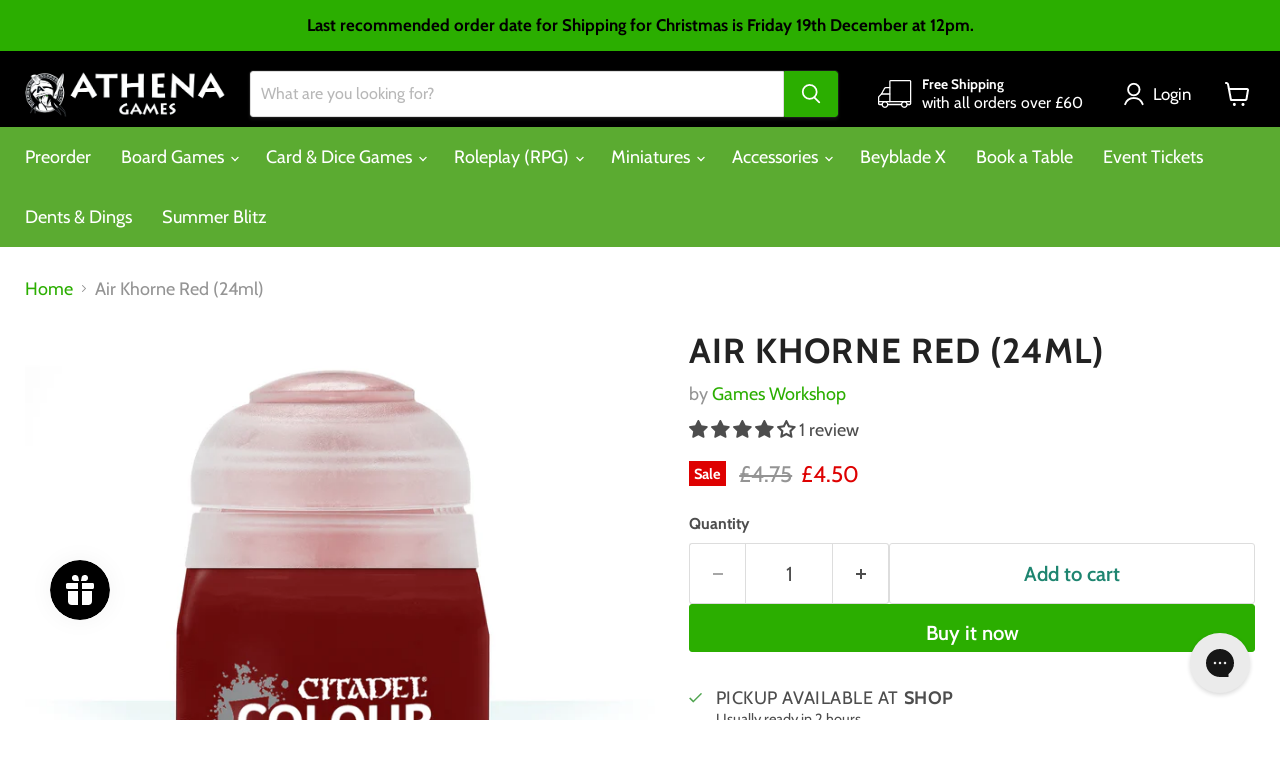

--- FILE ---
content_type: application/javascript; charset=utf-8
request_url: https://searchanise-ef84.kxcdn.com/preload_data.2L0O7s4p2a.js
body_size: 12426
content:
window.Searchanise.preloadedSuggestions=['kill team','marvel crisis protocol','star wars legion','bolt action','star wars armada','one piece','horus heresy','space marines','pokémon cards','final girl','gamers grass','dragon shield','star wars','cardfight vanguard','warhammer 40k','lord of the rings','marvel champions','magic the gathering','x wing','final fantasy','space marine','combat patrol','dice masters','card sleeves','army painter','death guard','dice set','bot war','deck box','blood bowl','star wars unlimited','baron of dice','star wars x-wing','age of sigmar','destined rivals','yu gi oh','astra militarum','crisis protocol','legions imperialis','dark angels','dungeons and dragons','disney lorcana','dice tray','arkham horror','space wolves','a song of ice and fire','dragon shield sleeves','terrain crate','gamer grass','paint set','one piece card game','game of thrones','chaos space marines','adepta sororitas','blood angels','dystopian wars','play mat','pokémon tcg','imperial assault','ultimate guard','beyblade x','two thin coats','commander deck','a song of ice and fire miniatures game','battle systems','call of cthulhu','vault x','star trek','ticket to ride','star wars x wing','dungeon crawl classics','warlord bolt action','dragon ball','force of will','middle earth','geek gaming','citadel paint','world eaters','vallejo model color','gaming mat','dice bag','colour forge','ak interactive','starter set','slaves to darkness','speed paint','battle mat','tt combat','final fantasy mtg','old world','marvel crisis','flesh and blood','game mat','magic the gathering commander','board games','star trek attack wing','grey knights','land raider','black templars','leagues of votann','final fantasy tcg','kings of war','thousand sons','yu gi oh cards','necrons 40k','warhammer underworlds','dungeons and dragons miniatures','game of thrones lcg','critical role','chaos daemons','cities of sigmar','tau empire','warhammer terrain','one piece tcg','warhammer dice','base ready','wet palette','warhammer 40 000 ork','gift card','pre release','star wars shatterpoint','genestealer cults','a game of thrones the card game','ultra pro','pokemon binder','contrast paint','boarding patrol','pokemon card','my hero academia','adeptus mechanicus','wargames atlantic','warhammer 40k orks','booster box','lord of the rings lcg','bolt action german','40k orks','bot wars','d6 dice','legend of the five rings','legion imperialis','soulblight gravelords','adeptus custodes','white paint','chaos knights','judge dredd','start collecting','model color','the old world','dragon shield matte','flesh eater courts','vallejo game color','card binder','dice tower','gundam card game','grass tufts','doctor who','moonstone the games','conquest the last argument of kings','card storage','warhammer old world','edge of the empire','wargames illustrated','imperial knight','cardfight vanguard booster box','dragon shield japanese','gamegenic sleeves','gloomspite gitz','citadel paints','warhammer paint','dice throne','knight models','weiss schwarz','one piece card','dual matte','a song of ice & fire','song of ice and fire','pike and shotte','core space','pokemon booster box','dungeon and dragons','paint brushes','d&d miniature','star wars destiny','stormcast eternals','warhammer age of sigmar','marvel united','d&d miniatures','bolt action british','hero quest','dice box','spray paint','age of darkness','harry potter','warlord games','black templar','black library','battle tech','imperial knights','miniature bases','black paint','gamers grass tuft','deck boxes','card sleeve','dragon shield dual matte','magic commander','dry brush','one piece booster box','playing cards','warhammer 40k astra militarum','game of thrones lcg 1st edition','smash up','deck case','middle earth strategy battle game','power rangers','green paint','collector booster','citadel contrast','tomb kings','aeronautica imperialis','art sleeves','black powder','star wars imperial assault','elite trainer box','green stuff','delta green','army painter primer','attack wing','adeptus titanicus','solar auxilia','dark souls','board game sleeves','oakie doakie dice d6 dice','epic battles','pokemon trading card game','war of the ring','leman russ','star wars rpg','ultimate guard boulder','dragon ball super card game','game mats','flames of war','air brush','surging sparks','card games','free folk','vallejo xpress','geek gaming scenics','warhammer conquest','aeldari eldar','warhammer fantasy roleplay','deck box 100','battle mats','magic the gathering booster','spirit island','dice d6','pokemon booster','tales of middle earth','top loader','chaos knight','warhammer 40k tau','board game','playmat tube','index cards','paint brush','white scar','star realms','x wing miniature','warhammer 40k space marines','the horus heresy','alien rpg','arkham horror the card game','chaos space marine','tiny epic','gamegenic matte','the army painter','sisters of battle','magic the gathering final fantasy','warhammer paints','model with paints','star wars the card game','ultimate guard deck case 100','blood red skies','edge of eternities','cardfight vanguard booster pack','a song of ice','journey together','war hammer','dragon shield clear','black seas','final fantasy magic','redgrass games','rubicon models','pokemon prerelease','fallout wasteland warfare','dice masters gravity feed','laser plants','gaming mats','old world rule','ork 40k','dnd dice','chaos lord','tt combat terrain','pokemon deck','carry case','march of the machine','escape the dark castle','gundam tcg','blue paint','paint kit','metal dice','warhammer space marines','dm screen','dragon shield art sleeves','plastic glue','standard sleeves','mission deck','cursed city','grey seer','beasts of chaos','attack on titan','star wars edge of the empire','one piece booster','legiones astartes','inner sleeves','bot war 2','genestealer cult','dragon shield standard','game genic','ogor mawtribes','oakie doakie','side effects','vampire the masquerade','paint pen','battle map','citadel paint set','a game of thrones','warhammer orks','warhammer the old world','orruk warclans','ultra marines','digimon tcg','gm screen','storage box','vallejo metal color','warhammer champions','battle ready bases','star wars lcg','kharadron overlords','micro art studio','space marine codex','daemon prince','d&d frameworks','empire of man','paint sets','sleeping gods','marvel legendary','battle maps','warhammer starter','orks kill team','dark angel','terraforming mars','speed paint 2.0','arks of omen','silver bayonet','dragon shield art','chaos black','ark nova','lord of the rings magic the gathering','micro art','white dwarf','lumineth realm-lords','25mm bases','imperial agents','wilds of eldraine','star wars card game','purple paint','dragon ball super','warhammer set','army painter brush','masters of the universe','arcane tinmen','tool set','katana sleeves','leviathan set','commander masters','dune imperium','magic the gathering the lord of the rings tales of middle-earth','bolt action dice','victory at sea','army paint speedpaint','imperial guard','siege of terra','blades in the dark','legion core','hero realms','british airborne','duncan rhodes','black primer','warhammer stormcast eternals','bolt action us','book a table','yugioh deck','games workshop','mtg sleeves','pathfinder core','rpg core rulebook','emperors children','d&d nolzur\'s marvelous miniatures','deck sleeves','ork combat patrol','a song of ice & fire miniatures game','yu-gi-oh thursdays','warhammer tyranids','contrast paints','disney villainous','van saar','vallejo green','brothers war','rpg dice','endless spells','air paint','advent calendar','gamer grass bases','halo flashpoint','warhammer book','double deck box','nights watch','players handbook','basing bits','the witcher','japanese sleeves','the edge of the empire','vallejo primer','vault x binder','wrath and glory','40mm bases','pokémon packs','gamers grass tufts','warpaints fanatic','mtg lord of the rings','perfect fit','rpg rule book','call to arms','lion el johnson','death korps','raven guard','death company','the one ring','clear sleeves','magic the gathering lord of the rings','exploding kittens','dragonball super','brush set','vallejo white','lord of the rings mtg','into the dark','star wars legion separatist','you gi oh','hail caesar','pokemon sleeves','mtg commander','bolt action starter','star trek adventures','dragon shield double shell','fusion world','one piece cards','speed duel','pokemon plush','mystery dice','cube shell','army painter speed paint','pokemon sleeve','my hero','dragon ball booster box','ashes of','obsidian flames','super glue','modern horizons 3','blood angel','vallejo set','warhammer fantasy','song of ice','warriors of chaos','athena owls','bolt action terrain','magic the gathering deck','final fantasy booster','star wars living card game','death watch','scale color','warhammer starter set','flesh paint','booster pack','card case','7 wonders duel','lorcana booster box','scale 75 set','lorcana booster','ak acrylic','scarlet and violet','dungeon master','space marine heroes','pokemon tin','ossiarch bonereapers','army painter base','oakie doakie dice','harry potter miniatures','black powder epic','vallejo red','star wars wing','battle ready','warhammer models','vallejo black','ice and fire','digimon booster','love letter','daughters of khaine','warlock tiles','team yankee','time stories','imperial fists','paint rack','batman miniatures game','army painter air','welcome to','data cards','stardew valley','goodman games','32mm bases','nuln oil','d and d','warhammer 40k book','assault squad','dragon shield clear matte','life counter','black spray','game color','soul blight','citadel brush','space wolf','army painter set','the crew','ultimate guard katana','dr who','card holder','vallejo blue','lord of the rings magic','ultimate guard sleeves','legion astartes','d&d figures','core set','painting handle','army painter fanatic','warhammer quest','yugioh box','dragon ball z','barons war','2 player games','deck building','iron hands','japanese size sleeves','marvel crisis protocol sentinel','d&d dice','age of sigmar champions','speed paints','mansions of madness','silver tempest','ultra pro sleeves','citadel shade','magic the gathering playmat','steam up','citadel spray','isle of cats','static grass','world of tanks','space marines codex','x-wing miniatures','armada star wars','texture paint','starter army','magic the gathering sleeves','matt white','vallejo game','one piec e','dinosaur world','flesh eater','gundam assemble','rift bound','ultimate guard binder','warhammer paint set','mdf terrain','chaos space','cardfight vanguard g','tactical squad','dungeons and dragons dice','dragon shield perfect fit','arkham horror lcg','secret lair','mork borg','high elf','ork codex','magic the gathering cards','colour primer','game of thrones card game','games workshop dice','rpg book','one ring','ork dice','pokemon league','idoneth deepkin','tiny towns','yellow paint','matt varnish','forest shuffle','ork boyz','vampire the eternal struggle','splendor duel','starter deck','deep cuts','ultra pro deck box','white primer','carcassonne expansion','icons of the realms','dice warhammer','paint citadel','ultra pro binder','lost caverns of ixalan','war dogs','mtg playmat','the mind','german bolt action','sky team','cat in the box','pro acryl','gamers grass temple resin','final fantasy magic the gathering','stellar crown','space marine tank','escape the dark sector','mtg booster','gamegenic sleeve','grade b','red grass','necromunda base','dragon shield dual','one piece card game booster','dice sets','warhammer books','guild ball','grey paint','cyberpunk red','vallejo air','pathfinder core rulebook','monster of the week','dungeons and lasers','tomb world','quacks of quedlinburg','my little pony','heat pedal to the metal','contrast medium','demon prince','drop pod','dice mat','war cry','boarding actions','deep cut','dragon figure','dice master','night haunt','grand cathay','warhammer plush','ultimate guard deck case','ak paints','just one','middle-earth strategy battle game','specialization deck','kill team dice','marvel crisis protocol x-men','dragon shield deck shell','the thing','magic the gather deck','pokemon box','chapter approved','primaris intercessors','dungeons & dragons','fluorescent paint','dead silence','gundam card','pokemon trading cards','pokemon scarlet and violet','yu gi oh deck box','shatter point','gamers grass alien','pokémon playmat','commander decks','a game of thrones living card game','storm speeder','war dog','dragon sleeve','kill team starter set','40k conquest','warhammer kill team','cardfight vanguard deck','league challenge','dragon shield deck box','star wars rebellion','chaos marines','league cup','warlord bolt','ultra pro magic','rogal dorn','wasteland warfare','pokemon booster pack','dnd miniature','citadel base','elder scrolls','pokémon card sleeves','black bolt','red dice','card box','table mat','card sleeves matte','flash gitz','movement tray','jump to lightspeed','card storage box','magic the gathering bundle','red gobbo','kill team starter','ring binder','necron codex','fantasy age','card accessories','pandemic legacy','warpaint fanatic','technical paint','plague marines','bolt action panzer','warhammer novel','warhammer 40k thousand sons','vallejo paint set','dragonball card game','warhammer 40k chaos','battlefield in a box','blood bowl dice','dragon ball cards','world eater','citadel colour','unstable unicorns','card binders','kings of war army','pathfinder 2 special edition','party games','warhammer 40k starter set','small world','battle deck','xpress color','yu gi oh sleeves','warhammer scenery','chaos spawn','necromunda bases','citadel contrast paint','lorcana playmat','core rules','battle spirits','sword brethren','monster manual','cards against humanity','perry miniatures','blood rage','structure deck','d and d miniature\'s','standard sleeve','paradox rift','assault intercessors','dc miniatures game','modern art','army painter spray','mind mgmt','the lion','dnd dice set','citadel green','heat to the metal','pokemon cards booster','starter kit','32mm base','yugioh structure deck','citadel blue','necromunda dice','single player','gold paint','blades of khorne','trench crusade','crisis pro','dice game','gundam event','war games','kill team of','dragon shield sleeve','top loaders','chess set','gamegenic side holder','the thing the board game','flame craft','edge of empire','one piece sleeves','this war of mine','phyrexia all will be one','geek scenics','mutants and masterminds','boss monster','magic the gathering prerelease','digimon sleeves','dragon shield binder','warpaint air','warhammer case','spider man','force and destiny','innistrad remastered','wood elf','just sleeves','warhammer heroes','bolt action soviet','mtg final fantasy','pathfinder beginner box','demon slayer','vallejo metal','matte sleeves','million dollars but','dragon shield matte 100','spell codex','beyond the gates of antares','dragon ball booster','dragon shield black','metal paint','chaos rhino','soft sleeves','lawyer up','lords of waterdeep','heavy intercessors','elf miniature','chaos land raider','warhammer 40k novels','grey knight','sable brush','red paint','inner circle','zendikar rising','strike force','dice dnd','alien grass','ultimate guard deck box','dungeon adventures','lost cities','lord rings','build and battle','pokemon event','deck tab','wild west','card fight vanguard','gift cards','ready set bet','yugioh sleeves','sushi go','red dragon inn','mission pack','mtg card sleeves','star wars outer rim','savage worlds','warhammer 40k necron','great unclean one','broken realms','dog park','dice trays','cruel seas','evolving skies','thunder road','tau codex','orks 40k','flick em up','dungeons and dragons book','magic bundle','dirty down','green tufts','song ice fire','mage knight','black powder epic battles','metallic paint','pokemon battle deck','a game of thrones lcg','mega evolution','ultimate guard sleeve','war of the ring the card game','warhammer age of sigma','draft booster','lorcana starter','40mm base','high elves','legendary marvel','resident evil','war games atlantic','spell cards','zone mortalis','mephiston red','oakie doakie 16mm','agrax earthshade','citadel tools','cardfight vanguard trial deck','epic waterloo','seraphim sepia','gotrek and felix','citadel brushes','call of cthulhu lcg','magic the gathering box','night lords','bushido ito','pink paint','folding terrain','pokemon deck box','card sleeves dragon shield','card sleeves japanese size','kobold press','mantic games','skeleton horde','nemesis now','here to slay','brass birmingham','age of rebellion','army painter red','bolt action winter','imperial fist','citadel layer','veteran guardsmen','vallejo grey','dragon shield box','star wars deck','metal color','standard card sleeves','death korps of krieg','kill team into the dark','escape the dark','abaddon black','dawn of fire','land speeder','murder mystery','card sleeves clear','lorcana deck box','outlaws of thunder junction','traders galaxy','warlord games bolt action','pokemon mega','tarkir dragonstorm','battlefield basing','the thing board game','warhammer cards','dark angels 40k','gamers grass basing bits','king of tokyo','terminator squad','vallejo model color 18ml','booster bundle','40k terrain','vallejo xpress color paint','warhammer underworld','instant color','the silver bayonet','d20 dice','twilight imperium','dead of winter','deck holder','chaos warriors','ww2 normandy','song of fire and ice','railroad ink','sisters of silence','two thin','figure case','legend of the five','dominaria remastered','warhammer 40k combat patrol','tomb king','fallout magic','the lord of the rings','athena games','pokemon charizard ultra','catan expansion','citadel technical','mtg bundle','gamers grass bases','lorcana box','fire prism','vanguard deck','clear matte','secrets of power','bolt action germany','escape room','android netrunner','battle force','army paint','monster scenery','warhammer ork','castles of burgundy','cutting mat','pokemon and','games of thrones lcg','no thanks','vallejo paint','yu hi oh','lot lcg','dungeon craft','oil wash','game master screen','dungeon world','blood on the clocktower','red grass games','star trek away missions','pokemon ticket','travel game','hive tyrant','card protector','objective marker','generals handbook','square bases','my army painter','project l','two player','great western trail','wings of glory','army painter brushes','jump pack','warhammer 40k dreadnought','shade paint','wizkids deep','all will be one','codex space marines','card codex','ak markers','clear sleeve','summoner wars','baron dice','mg gundam','code names','deep magic','blade runner','ork kill rig','death may die','dry erase','a song of ice and fire miniatures','clear card sleeves','flamme rouge','playmat magic','sanctuary range','war painter','green dice','laser plant','40k chaos','black legion','khorne red','ultimate guard box','tyranid warriors','moonstone game','one deck dungeon','command squad','digimon booster box','nemesis claw','camel up','dice forge','x trays','aeons end','magic final fantasy','miniature figures','matt black','star wars legion republic','objective markers','geek gaming base ready','fang fighter','west kingdom','artis opus','world of tanks miniature game','trading card','mission cards','card folder','card game events','pokemon fridays','big potato','star wars edge','settlers of catan','zip binder','paldea evolved','secret hitler','lord of the rings miniatures','test of honour','scum and villainy','cardfight vanguard overdress','blackstone fortress','battle system','roll and play','ultimate guard 100','grey primer','cardfight vanguard box','dice tin','metal earth','pokemon go','warhammer commander','ultimate guard boulder deck case 100','adeptus sororitas','speedpaint metallic','dark elves','hostage negotiator','flying bases','kids on bikes','dice d6 16mm','grass tuft','card sleeve magic','dungeon masters guide','warhammer 40k tyranids','dice bags','solo games','murders at karlov manor','40k ork','token trays','warhammer tyranid','warpaints air','basing glue','player core','white flare','9 pocket binder','of wi','machi koro','dice storage','fox in the forest','dragon shield portfolio','airbrush thinner','white spray','citadel dry','two player games','the networks','magic sleeves','legend of the five rings rpg','dungeon crawl classic','midnight hunt','endless winter','dragonball super card game','gamegenic deck','dungeon master screen','mage wars','yu gi oh deck','warhammer 40k genestealer cults','desert sand','2 player set','ash wastes','movement trays','warhammer 40k kill team','moon stone','fog of love','starter paint','sherlock holmes consulting detective','d and d dice set','mantic terrain','elder scrolls call to arms','avatar legends','dragon sleeves','future card','corax white','chaos predator','star wars sleeves','pokemon pre release','magic the gathering starter','vanguard tactics','d&d nolzur','100 deck box','lord of the ring','warhammer 40k ork','solo rpg','whispers in the well','kill team tomb world','deck box magic the gathering','gundam mg','gundam decal','fate of the fellowship','old world dwarf','ultimate guard supreme','mtg foundations','cosmic encounter','lord of change','the end and the death','old dominion','ork trukk','sniper elite','pariah nexus','free league','white scars','my hero academia ccg','ito clan','vallejo fluorescent','sector imperialis','night watch','call to adventure','warhammer sets','vallejo texture','space marine combat patrol','vallejo base','pro binder','citadel 32mm bases','warhammer 40 000 orks','mutant crawl classics','doctor who magic the gathering','model color 18ml','miniature wargames','league battle deck','gamegenic token','warhammer introductory set','dark reapers','citadel bases','t\'au empire','playing mat','dice advent','lord of the rings card game','ticket to ride europe','vallejo model','neutral heroes','warhammer imperium','warhammer bases','set booster','cadia stands','sky hunter','warhammer pin','long shot','lorcana sleeves','pokemon dice','lords of war','fallout rpg','translucent dice','pokemon card binder','arkham horror card game','gates of antares','sub terra','warhammer tau','warhammer figures','dragon shield matte standard size','kill team blood and zeal','imperium maledictum','blade guard','1st edition','blood bowl team','dead man’s hand','big potato games','8th army','final fantasy booster box','pokemon elite','d8 dice','yugioh speed duel','card sleeves 100','brush soap','metal alchemy','marvel zombies','retributor armour','dnd player','german grey','dragon shield matte red','magic cards','gamers grass 2mm','pokémon challenge','spirit of','airbrush paint','dungeon mayhem','fallout factions','paint kits','orange paint','battle sisters','zombicide games','bolt action starter set','rough riders','thrones lcg','dragon shield codex','death guard green','wargames illustrated magazine','trading cards','warhammer magic','speed paint 1.0','warhammer 40k blood angels','marvel champions sleeves','battle for osgiliath','blood bowl pitch','gmt games','paint night','inner sleeve','dragon shield inner','lord of the rings card','for sale','the expanse','gamers grass moss','rhino hero','battle group','card dividers','sleeve kings','lord of skulls','one shot','star wars legion upgrade','dice oakie','all game terrain','metal d20','folded space','gamegenic side holder 100 xl','citadel black','lorcana events','army painter white','brown paint','dragon shield matte clear','war chest','deck of many','moonstone event','lorcana trove','vallejo brown','model 18ml','zandri dust','base terrain','vault x 12','primer spray','leagues of','human fighter','knight lancer','terminator assault squad','chaos daemon','chaos terminators','storm cast eternals','mantic terrain crate','walking dead','gamers grass flowers','cardfight vanguard v deck','gun metal','vanguard overdress','the old world warhammer','master of possession','d&d product','be like a crow','orks boy','dark souls board game','rarity collection','heavy hitters','prefecture of ryu','ghost stories','citadel grey','gamers grass laser plants','dystopian wars imperium','elite trainer','sherlock holmes','dragon shield brushed art sleeves','blue horrors of tzeentch','dark earth','aos terrain','comic dividers','neoprene battle mat','bushido ro kan','doom scythe','bushido gct','hell hound','gothic city','ultimate guard sidewinder','eldritch horror','one player','hundred kingdoms','50mm bases','magic the gathering warhammer','black dice','dragon shield standard matte','mythos the game','green tuft','mtg booster box','warhammer 40k aeldari','army painter medium','rum and bones','magic deck','heroes of the grid','mtg jumpstart','forces of the imperium','mechanicus standard','eight bound','dry brush set','data sheet cards','shade brush','blue eyes','one piece packs','yu-gi-oh cards','soil works','moonstone starter','terrain mat','vanguard force','fanatic triad','brush cleaner','star wars dice','scout squad','metal n alchemy','marvel dice masters','dragon shield brushed art','call of cthulu','iron halo','warhammer eldar','luck & logic','deep regrets','kill team data cards','blood and zeal','emperor\'s children','army box','champions deck','star wars legion at','blood rites','my city','rat ogre','gamegenic side 80','the white box','warhammer combat patrol','basing sand','tt combat terrain/scenery','model kit','matte card sleeves','rpg dice set','seraphon army set','red dragon','outer sleeves','mtg deck box','lord of the rings living card game','magic the gathering fallout','pokémon tins','primer black','40k book','paint brush set','magic lord of the rings','khorne berzerkers','small brush','gamegenic album','resin water','bolt action japan','table top combat','perfect fit sleeve','detail brush','warhammer conquest sleeves','warlord titan','ork mek','pathfinder player core','gale force','star wars legion clones','one piece deck','critical blow','tarot sleeves','sons of behemat','airbrush cleaner','cardfight vanguard g trial deck','gift bundle','grade c','model bases','magic the gathering duskmourn','age of sigmar vanguard','beast snagga','the one ring rpg','abc warriors','dragon shield inner sleeves','age of sigmar set','express paint','dragon ball fusion','digimon card game','oakie dice','yugioh mat','jump start','gamegenic prime','dark imperium','age of sigmar paint set','bolt action french','loke battlemats','brushed art sleeves','dragon shield matte standard','thunder junction','army painter wash','clone wars','dark green','d day','no thank you evil','cult of yurei','warcry band','kill team typhon','gundam starter','limit break','box and sleeves','the army painter warpaints','card sleeves pokemon','daemons of slaanesh','gamegenic card sleeves','twilight kin','dc miniatures','rise of the duelist','star destroyer','slay the spire','blood angels red','moot green','british infantry','redemptor dreadnought','gaunts ghosts','game bag','alien tufts','book of battle mats','pin badge','warhammer tank','satin varnish','age of sigmar spearhead','wizkids deep cuts','tasha\'s cauldron','exit the game','conversion kit','flip n tray','keeper of secrets','sons of horus','tempestus scions','modern horizons','purple dice','mat tube','age of darkness heresy','transformers tcg','leviathan dreadnought','intro deck','outer rim','temporal forces','army painter paint','warhammer mat','age of sigmar starter','kill team legionaries','legions astartes','first chapter','paints set','dragon shield standard size dual matte','legend of blue eyes','half orc','orks combat patrol','starter collection','primaris chaplain','mtg set booster box','dice holder','metal raiders','token silo','the wolves','kill tea','gamegenic deck holder','star wars living','marvel champions hero','dungeons and dragons figures','pokemon portfolio','warhammer 40,000 commander deck','harbinger of decay','warhammer leviathan','dragon shield cube shell','dc universe','the crew deep sea','star trek into the unknown','dragon shield standard size','nord games','space base','dcc dice','basing materials','sci fi terrain','magic the gathering foundations','ultimate guard play mat','chaos dice','spellbook cards','adult dragon','yu gi oh game mat','pathfinder beginner','din djarin','primaris space marines','base brush','magic the gathering draft','vallejo model color white','wraithbone spray','water effects','yugioh booster box','champions deck case','basing terrain','gundam card game booster','mega evolutions','dagger heart','solo leveling','gundam wing','baratheon heroes','pokemon mew','flash point','game of thrones 1st chapter pack','skeleton bone','stranger things','ice & fire','blood bowl spike','world war 2','paint spray','crimson vow','ultimate guard boulder 100','warhammer 40k scenery','d&d players handbook','plastic bases','100 card deck box','exaction squad','vallejo game colour','the enclave','bushido ronin','blue dice','underwater cities','gamegenic deck holder 80','turing machine','hedonites of slaanesh','marvel crisis protocol core set','7th continent','pokemon cards sword and shield','store championship','miniature case','massive darkness','mtg sleeve','dry brushes','water pot','league battle','beginner box','28mm bases','journeys in middle earth','ultimate guard xenoskin','starter set warhammer','gondor mansion','star wars card','old world empire of man','air brush paint','dice set rpg','horus heresy book','opening times','touken ranbu','hand of the archon','ink paints','micro set','green paints','yu gi oh decks','slaves of darkness','sheriff of nottingham','dice set d6','scale colour','box game','pokemon cup','lorcana starter deck','malign sorcery','soul blight grave lords','power rangers heroes of the grid','white vallejo','veterans of the long war','endless punishment','fantasy flight','cardfight vanguard booster','lost caverns','rolling heights','flip mat','big mek','honey buzz','ak interactive paint','lord of the rings commander','gamegenic just sleeves','yu-gi-oh sleeves','caliban green','infinity rpg','league of legends','fire tower','warhammer 40k starter','25mm base','colt express','card storage boxes','games grass','howling banshees','player core 2','one piece starter deck','planet unknown','assault marines','little town','star trek alliance','batman miniatures','harry potter miniatures game','zombie dice','digimon events','hot streak','pokemon c','d&d unpainted miniatures','star wars roleplaying','pokémon destined rivals','heavy weapon','gundam hg','pokemon card packs','castle combo','potion explosion','golden company','army painter speed paint 2.0','d&d nolzur’s marvelous','cockroach poker','night\'s watch','disciples of tzeentch','warhammer 40k space marine','oakie doakie dice d6','way of the force','dark trooper','muddy ground','vanguard cards','bolt action tank','epic encounters','gale force nine','house card','card divider','over sleeves','empire of dust','hobby set','commander dante','mice and mystics','oh my goods','warhammer 40k terrain','elf ranger','one night','bone paint','wet palet','tanto cuore','necron combat patrol','iss vanguard','chaos sorcerer','army painter fanatic set','card deck box','cardfight vanguard v booster','gamers grass plant','yugioh deck box','wizkids 4d','logan grimnar','dark elf','story cubes','spray primer','marvel multiverse','song of ice & fire','japanese card sleeves','wild west exodus','paint station','black sleeves','battle matt','red paints','old world chaos','screaming skull','magic the gathering deck box','dying earth','geek gaming scenic','skull cannon','dragon shield shell','mtg boosters','d&d miniature set','corvus belli','av vallejo game color','scarlet keys','pokemon friday','army painter mega','miniature storage','robinson crusoe','us airborne','thunderhawk blue','grave danger','poly dice','lorcana mat','void war','air land and sea','necromunda rulebook','astrogranite debris','enemy in shadows','chaos demons','temple bases','alien tuft','tanks gale force','tape measure','feast for odin','scarlet and','x trayz','epic battles waterloo','gamegenic purple','german tank','set of 7 dice','gamegenic deck box','formula d','space marines strike force agastus','warhammer 40k dark angels','dice rolling mat','ghost ark','deck box divider','game book','first rat','the army painter brush','old world dice','phantom nightmare','captain rex','castle panic','magic gathering','final fantasy trading card game','commander deck box','master of executions','star was legion','dragon shield dual matte japanese','deep cuts miniatures','warhammer 4th edition','speedpaint marker','travel card game','crux terminatus','base material','pokemon black','legends of the force','ultimate guard 133','paints air','tcg cards','dragon storm','base texture','basic vallejo','final fantasy commander','action base','wrecka krew','magic the gathering decks','warhammer deck','warpstone glow','wizard miniature','bolt action us army','house of faith','playmat mtg','ultra premium collection','winter tufts','star wars x-wing empire','leviathan purple','60mm base','the lord of the rings tales of middle-earth','song ice','faction pack','general orders','citadel case','pathfinder second edition','drakenhof nightshade','abyssal dwarf','lost origin','heat pedal','rpg rulebook','chronicles of crime','ultra pro card sleeves','rune wars','deck building game','warhammer codex','andromeda\'s edge','chaos 40k','game bags','mtg decks','one deck galaxy','character sheets','games of thrones','canoptek alloy','x wing miniatures','deck box dragon','character pack marvel','necrons illuminor szeras','pike & shotte','warhammer space marine','pokemon trainer box','cardfight vanguard trial','faction cards','jaws of the lion','vampire lord','deathwing knights','terrain crate mat','ak terrain','dcc rpg','40k space','mini tools','dice city','crawl classics','dark eldar','dead mans hand','dark elf blood bowl','tin goose','shrouded fable','games mat warhammer','collectors booster','da red gobbo','song of ice and fire starter','life counters','oink games','dire wolf','sushi go party','chaos warhammer','lost ruins','bord games','middle earth strategy game','pokemon charizard','super fight','crisis suits','one piece box','green paint citadel','comic book dividers','ultra pro sleeve','lord of the rings warhammer','water effect','warhammer age of sigmar spearhead','white spirit','warhammer horus heresy','x wing galactic republic','yu gi oh sleeve','lorcana first chapter','bolt action 3rd','black knights','andromedas edge','magic the gathering play mat','cmon board games','flayed one flesh','marvel sleeves','dragon ball card game','16mm dice','so clover','dice rpg','x wing 1st','mind bug','black order','citadel glue','doomsday ark','a song of ice and fire stark','mk iii','gladiator lancer','warhammer 40k knight','starry night','play mat dragon shield','pathfinder gm core','macragge blue','savage wave','tiny tufts','conquest nords','lord of the rings mtg playmat','ork kommandos','lost ruins of arnak','rory\'s story cubes','el dorado','sea salt','crimson court','empire old world','special forces','norn emissary','card stand','into the wilds','dungeon saga','atlantic games','cy borg','dragon shield matte sleeves','the brothers war','the gang','double shell','escape from','muffin time','forgotten age','magic booster','gamegenic prime sleeves','warhammer 40k rulebook','magic the gathering dice','boulder deck case','scale 75 metal','red wash','kingdom of bretonnia','romance dawn','five rings','gotrek and felix the omnibus','vault x 4 pocket','terrain set','dark tone','marvel champions mat','star wars unlimited mat','dragon shield dual matte sleeves','army painter effects','new york zoo','dragon figures','star wars assault','warhammer age of sigmar champions','warhammer 40k paint','binder page','dungeon master guide','ultimate guard gaming mat','assassin\'s creed','gutter bowl','16mm d6','playmat case','star lord','dream eaters','battle kiwi','karlov manor','gamegenic marvel champions','mozrog skragbad','oaki doaki','blade champion','waterloo painted','action figure','speed paint marker','kill team dead silence','warlord games pike a shotte','100 matte sleeves','traitors toll','marvel champions hero pack','ork bag','army painter fanatic red','40k mission','counter blitz','white card binder','a song of fire & ice','basing tufts','dice baron','aos gloomspite','deep cut studio','carry box','unpainted miniatures','a feast for odin','brush on primer','grade d','apothecary white','ultimate guard katana sleeves','heavy weapons','yu gi oh booster box','necron kill team','fellowship of the ring','mordor battle host','power rangers rpg','datasheet cards','chaos chosen','necron dice','40k starter set','the game','gamegenic stronghold','dark water','vallejo purple','warhammer marines','yu-gi-oh deck','necromunda book','oil paint','dragon shield clear classic','dwarf miniature','us bolt action','mtg fallout','age of sigmar dominion','final fantasy starter deck','x wing conversion kit','distant skies','wandering towers','the others','cat lady','british bolt action','gloss varnish','gamegenic squire','wolf grey','attack on titan booster box','marvel champion','airbrush kit','tales of middle-earth','us infantry','storage foam','gotrek & felix','gamer\'s grass','dragon shield 100','battle wizards','return to dark tower','hive scum','lord of the rings events','oakie doakie dice d6 dice 12','void war bases','pokemon journey','20th july','gore grunta','age of overlord','us winter','necromunda book of','vallejo model colour','what next','eye dice','chaos black spray','dale of','warhammer 40k codex','flesh tearers','exit advent','god of war','upgrade pack','power grid','star wars unfinished business','evil sunz scarlet','netrunner sleeves','twilight of the republic','maggotkin of nurgle','pathfinder pocket edition','lord of the rings sleeves','games workshop terrain','rose knights','shatterpoint dice','secret crisis','zendikar rising playmat','star wars legion rebels','book battle mat','stone age','ragnar blackmane','roll and write','mythic commander','pokemon etc','star wars ships','activation banner','vallejo earth','one piece starter','dark angels green'];

--- FILE ---
content_type: text/javascript; charset=utf-8
request_url: https://athenagames.com/products/air-khorne-red-1.js
body_size: 712
content:
{"id":1808722460715,"title":"Air Khorne Red (24ml)","handle":"air-khorne-red-1","description":"Air paints pair seamlessly with the rest of the Citadel Colour range, featuring a thinner formulation that makes them work perfectly with your airbrush.","published_at":"2020-06-18T16:50:10+01:00","created_at":"2019-06-09T11:57:03+01:00","vendor":"Games Workshop","type":"Citadel Paint Range","tags":["Paint Brand_Citadel Colour","Paint Type_Air"],"price":450,"price_min":450,"price_max":450,"available":true,"price_varies":false,"compare_at_price":475,"compare_at_price_min":475,"compare_at_price_max":475,"compare_at_price_varies":false,"variants":[{"id":16344232493099,"title":"Default Title","option1":"Default Title","option2":null,"option3":null,"sku":"9918995813306","requires_shipping":true,"taxable":true,"featured_image":null,"available":true,"name":"Air Khorne Red (24ml)","public_title":null,"options":["Default Title"],"price":450,"weight":35,"compare_at_price":475,"inventory_management":"shopify","barcode":"5011921182640","requires_selling_plan":false,"selling_plan_allocations":[]}],"images":["\/\/cdn.shopify.com\/s\/files\/1\/2682\/4418\/products\/https__trade.games-workshop.com_assets_2019_06_Air_Khorne-Red.png?v=1617005735"],"featured_image":"\/\/cdn.shopify.com\/s\/files\/1\/2682\/4418\/products\/https__trade.games-workshop.com_assets_2019_06_Air_Khorne-Red.png?v=1617005735","options":[{"name":"Title","position":1,"values":["Default Title"]}],"url":"\/products\/air-khorne-red-1","media":[{"alt":"Air Khorne Red (24ml) - Games Workshop","id":9602201878687,"position":1,"preview_image":{"aspect_ratio":1.0,"height":2432,"width":2432,"src":"https:\/\/cdn.shopify.com\/s\/files\/1\/2682\/4418\/products\/https__trade.games-workshop.com_assets_2019_06_Air_Khorne-Red.png?v=1617005735"},"aspect_ratio":1.0,"height":2432,"media_type":"image","src":"https:\/\/cdn.shopify.com\/s\/files\/1\/2682\/4418\/products\/https__trade.games-workshop.com_assets_2019_06_Air_Khorne-Red.png?v=1617005735","width":2432}],"requires_selling_plan":false,"selling_plan_groups":[]}